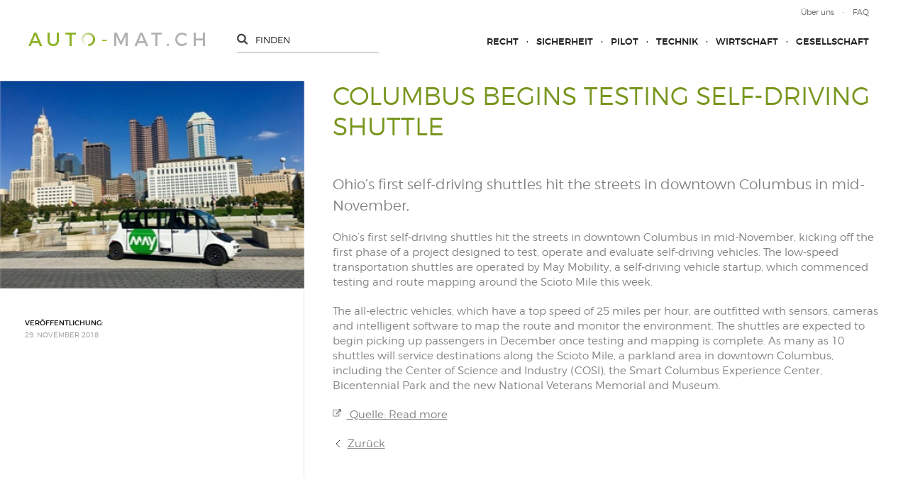

--- FILE ---
content_type: text/html; charset=utf-8
request_url: http://www.auto-mat.ch/de/content/news/181129_Columbus-begins-testing-self-driving-shuttle.php
body_size: 5685
content:
<!DOCTYPE html>
<html lang="de" class="pagestatus-init no-js scrolled-top"><head><title>Columbus begins testing self-driving shuttle - auto-mat.ch</title><!--
      Diese Seite wurde mit Weblication® CMS erstellt.
      Weblication® ist ein Produkt der Scholl Communications AG in 77694 Kehl.
      Weitere Informationen finden Sie unter https://www.weblication.de bzw. https://scholl.de.
    --><meta name="Description" content="Ohio’s first self-driving shuttles hit the streets in downtown Columbus in mid-November," /><meta name="Keywords" content="Columbus, Ohio, USA, self-driving, autonomous, shuttle" /><meta name="Robots" content="index, noodp" /><meta charset="UTF-8" /><meta name="viewport" content="width=device-width, initial-scale=1"/><meta name="Generator" content="Weblication® CMS"/><!--[if IE]><meta http-equiv="x-ua-compatible" content="IE=edge" /><![endif]--><meta property="og:image" content="http://www.auto-mat.ch/wAssets/img/181129_M-ColumbusOhio-DriveOhio-MayMobility-shuttle-viaDriveOhio.jpg"/><link rel="shortcut icon" href="/wGlobal/wGlobal/layout/images/favicon-3.ico"/><link rel="icon" href="/wGlobal/wGlobal/layout/images/favicon-3.ico"/><link rel="apple-touch-icon" href="/wGlobal/wGlobal/layout/images/apple-touch-icon.png"/><script type="text/javascript">wNavidStandard='';wProjectPath='/de';hdLimitDpr='1.5';lightboxType='wLightbox'; </script><link rel="stylesheet" href="/wGlobal/wGlobal/layout/styles/optimized/design.css"/><link rel="stylesheet" type="text/css" href="/wGlobal/wGlobal/layout/styles/items/jquery-ui.css"/><script src="/wGlobal/wGlobal/layout/scripts/items/jquery.js"></script><script src="/wGlobal/wGlobal/layout/scripts/items/jquery-ui.js"></script><script src="/wGlobal/wGlobal/layout/scripts/optimized/css.js"></script><script src="/wGlobal/wGlobal/layout/scripts/optimized/ui.js"></script><script src="/wGlobal/wGlobal/layout/scripts/optimized/design.js"></script><!--[if lt IE 9]><link rel="/wGlobal/wGlobal/layout/styles/items/jquery.fancybox" type="text/css" /><![endif]--><!--[if lt IE 9]><script type="text/javascript" src="/wGlobal/wGlobal/layout/scripts/items/jquery.js"></script><![endif]--><!--[if lt IE 9]><script type="text/javascript" src="/wGlobal/wGlobal/layout/scripts/items/jquery.fancybox.js"></script><![endif]--><script type="text/javascript">/*<![CDATA[*/
              
if(document.cookie.indexOf('allowTracking=1') != -1){
      window['gaId'] = 'UA-87395840-1';


        if(document.cookie.indexOf('disableGoogleAnalytics=1') != -1){
          window['ga-disable-' + window['gaId']] = true;
        }

        (function(i,s,o,g,r,a,m){i['GoogleAnalyticsObject']=r;i[r]=i[r]||function(){
        (i[r].q=i[r].q||[]).push(arguments)},i[r].l=1*new Date();a=s.createElement(o),
        m=s.getElementsByTagName(o)[0];a.async=1;a.src=g;m.parentNode.insertBefore(a,m)
        })(window,document,'script','//www.google-analytics.com/analytics.js','ga');

        ga('create', window['gaId'], 'auto');
        ga('set', 'anonymizeIp', true);
        //ga('require', 'linkid', 'linkid.js');
        ga('send', 'pageview');
}
    /*]]>*/</script></head><body class="body page- project-de subdir-content object-news navId-"><div id="responsiveFlyout"><div id="closeResponsiveFlyout"></div><div id="navigationMainResp"><ul data-togglerText="Navigation" class="navLevelContainer navLevel1Container" data-embedmode="embed"><li class="navLevel navLevel1 navLevelDefault navLevel1Default "><a class="navLevel navLevel1 navLevelDefault navLevel1Default" title="" href="/de/recht/">Recht</a></li><li class="navLevel navLevel1 navLevelDefault navLevel1Default "><a class="navLevel navLevel1 navLevelDefault navLevel1Default" title="" href="/de/sicherheit/">Sicherheit</a></li><li class="navLevel navLevel1 navLevelDefault navLevel1Default "><a class="navLevel navLevel1 navLevelDefault navLevel1Default" title="" href="/de/pilot/">Pilot</a></li><li class="navLevel navLevel1 navLevelDefault navLevel1Default "><a class="navLevel navLevel1 navLevelDefault navLevel1Default" title="" href="/de/technik/">Technik</a></li><li class="navLevel navLevel1 navLevelDefault navLevel1Default "><a class="navLevel navLevel1 navLevelDefault navLevel1Default" title="" href="/de/wirtschaft/">Wirtschaft</a></li><li class="navLevel navLevel1 navLevelDefault navLevel1Default "><a class="navLevel navLevel1 navLevelDefault navLevel1Default" title="" href="/de/gesellschaft/">Gesellschaft</a></li></ul> </div><div id="searchBoxResp"><form id="frmSearch" method="get" action="/de/search/"><input type="text" placeholder="finden" class="searchTerm" id="searchTermGlobal" name="searchTerm" value=""/></form></div><div style="clear:both;"></div><div id="navigationMetaResp"><ul data-embedmode="embed"><li class="navLevel navLevel1 navLevelDefault navLevel1Default "><a class="navLevel navLevel1 navLevelDefault navLevel1Default " title="" href="/de/Ueber-uns.php">Über uns</a></li><li class="navLevel navLevel1 navLevelDefault navLevel1Default "><a class="navLevel navLevel1 navLevelDefault navLevel1Default " title="" href="/de/kontakt/">FAQ</a></li></ul> </div></div><div id="blockMainOuter"><div id="blockMain"><div id="blockMainInner"><div id="blockTopLeftOuter"><div id="blockTop"><div id="blockTopInner"><div id="navigationMeta"><ul data-embedmode="embed"><li class="navLevel navLevel1 navLevelDefault navLevel1Default "><a class="navLevel navLevel1 navLevelDefault navLevel1Default " title="" href="/de/Ueber-uns.php">Über uns</a></li><li class="navLevel navLevel1 navLevelDefault navLevel1Default "><a class="navLevel navLevel1 navLevelDefault navLevel1Default " title="" href="/de/kontakt/">FAQ</a></li></ul> </div><a id="logo" href="/de/" title="Zur Startseite"><img src="/wGlobal/wGlobal/layout/images/weblication/wThumbnails/logo-a59345078a48788g9e224eb469537fcd.png" alt="AUTO-MAT" height="19" width="249" data-src2x="/wGlobal/wGlobal/layout/images/logo-hd.png" data-size="5179" /> </a><div id="searchBox"><form id="frmSearch" method="get" action="/de/search/"><input type="text" placeholder="finden" class="searchTerm" id="searchTermGlobal" name="searchTerm" value=""/></form></div><div id="navigationMain"><ul data-togglerText="Navigation" class="navLevelContainer navLevel1Container" data-embedmode="embed"><li class="navLevel navLevel1 navLevelDefault navLevel1Default "><a class="navLevel navLevel1 navLevelDefault navLevel1Default" title="" href="/de/recht/">Recht</a></li><li class="navLevel navLevel1 navLevelDefault navLevel1Default "><a class="navLevel navLevel1 navLevelDefault navLevel1Default" title="" href="/de/sicherheit/">Sicherheit</a></li><li class="navLevel navLevel1 navLevelDefault navLevel1Default "><a class="navLevel navLevel1 navLevelDefault navLevel1Default" title="" href="/de/pilot/">Pilot</a></li><li class="navLevel navLevel1 navLevelDefault navLevel1Default "><a class="navLevel navLevel1 navLevelDefault navLevel1Default" title="" href="/de/technik/">Technik</a></li><li class="navLevel navLevel1 navLevelDefault navLevel1Default "><a class="navLevel navLevel1 navLevelDefault navLevel1Default" title="" href="/de/wirtschaft/">Wirtschaft</a></li><li class="navLevel navLevel1 navLevelDefault navLevel1Default "><a class="navLevel navLevel1 navLevelDefault navLevel1Default" title="" href="/de/gesellschaft/">Gesellschaft</a></li></ul> </div><div id="navigationMainToggler"></div></div></div><div id="blockBeforeLeftContentRight"><div id="blockBeforeLeftContentRightInner"><div id="blockBefore" class="blockBefore"><div id="blockBeforeInner" class="blockBeforeInner"><div id="areaContent3Global"><div id="areaContent3Include" class="elementIncludeContentNavigation"></div><div class="elementIncludeContentPage" id="pageContent3"><!--CONTENT:START--><!--CONTENT:STOP--></div></div></div></div><div id="blockLeftContentRight"><div id="blockLeftContentRightInner"><div id="blockContent" class="blockContent"><div id="blockContentInner" class="blockContentInner"><!--CONTENT:START--><div class="elementStandard elementContent elementHeadline"><h1>Columbus begins testing self-driving shuttle</h1></div><div class="elementStandard elementContent elementText"><p class="description">Ohio’s first self-driving shuttles hit the streets in downtown Columbus in mid-November,</p></div><div class="elementStandard elementContent elementText elementText_var0"><p>Ohio’s first self-driving shuttles hit the streets in downtown Columbus in mid-November, kicking off the first phase of a project designed to test, operate and evaluate self-driving vehicles. The low-speed transportation shuttles are operated by May Mobility, a self-driving vehicle startup, which commenced testing and route mapping around the Scioto Mile this week.</p><p>The all-electric vehicles, which have a top speed of 25 miles per hour, are outfitted with sensors, cameras and intelligent software to map the route and monitor the environment. The shuttles are expected to begin picking up passengers in December once testing and mapping is complete. As many as 10 shuttles will service destinations along the Scioto Mile, a parkland area in downtown Columbus, including the Center of Science and Industry (COSI), the Smart Columbus Experience Center, Bicentennial Park and the new National Veterans Memorial and Museum.</p><p></p> </div><div class="elementStandard elementContent elementLink elementLink_var0 elementLinkPosition_var0"><a target="_blank" href="https://www.metro-magazine.com/mobility/news/732131/columbus-begins-testing-self-driving-shuttle" class="extern">
										Quelle: Read more</a></div><script type="text/javascript">/*<![CDATA[*/
              
              if(history.length > 1){
				document.write('<div class="elementStandard elementContent elementLink"><a href="javascript:history.back()" class="back">Zurück<'+'/a><'+'/div>');
              }
              /*]]>*/</script><!--CONTENT:STOP--><div id="areaContent6Global"><!--CONTENT:START--><!--CONTENT:STOP--></div></div></div><div id="blockLeft"><div id="blockLeftInner"><div id="areaContent4Global"><div class="elementIncludeContentPage" id="pageContent4"><!--CONTENT:START--><div class="objectContainer"><div class="image"><img src="/wAssets/img/weblication/wThumbnails/181129_M-ColumbusOhio-DriveOhio-MayMobility-shuttle-viaDriveOhio-f32345cc0ecdc30gd176ab97abd5ea7b.jpg" alt="" height="293" width="390" /> <div style="clear: both;"></div></div><div class="infoContainer"><div class="info"><span class="title">Veröffentlichung:</span><br/>
                                  29. November 2018                                </div></div></div><!--CONTENT:STOP--></div></div></div></div></div></div></div></div></div><div id="blockRight"><div id="blockRightInner"><div id="areaContent2Global"><div class="elementStandard elementContent elementContainerStandard elementContainerStandard_var0 elementContainerStandardColumns elementContainerStandardColumns1 elementContainerStandardColumns_var100"><div class="col col1"><div class="col_inner col1_inner"><div class="elementStandard elementContent elementHeadline elementHeadline_var0"><h2>Auto-mat ist eine Initiative von</h2></div><div class="elementStandard elementContent elementPicture elementPicture_var0 elementPictureLeft  pictureSize-set  " ><div id="d_d361194c393a7b04eaf2c4b329207d4d" class="pictureLeft"><a id="ah_d361194c393a7b04eaf2c4b329207d4d" href="http://www.tcs.ch" class="pictureLeft" title="TCS"><img id="i_d361194c393a7b04eaf2c4b329207d4d" class="pictureDefault pictureLeft pictureSize-set "  width="62" height="107" title="TCS" alt="TCS" src="/wAssets/img/weblication/wThumbnails/TCS-Logo-SP-hoch-RGB-1601-524b20fe07d8584gd92b639a9cd12f79.png" data-src2x="/wAssets/img/weblication/wThumbnails/TCS-Logo-SP-hoch-RGB-1601-524b20fe07d8584gd92b639a9cd12f79@2x.png"/></a></div></div> <div class="elementStandard elementContent elementContainerStandard elementContainerStandard_var0 elementContainerStandardColumns elementContainerStandardColumns1 elementContainerStandardColumns_var100"><div class="col col1"><div class="col_inner col1_inner"><div class="elementStandard elementContent elementHeadline elementHeadline_var0"><h2>Das Portal wird realisiert von</h2></div><div class="elementStandard elementContent elementPicture elementPicture_var0 elementPictureLeft  pictureSize-set  " ><div id="d_08534ffccb915944cca20a8acb68085b" class="pictureLeft"><a id="ah_08534ffccb915944cca20a8acb68085b" href="http://www.mobilityacademy.ch/akademie-de/index.php" class="pictureLeft" title="Mobilitätsakademie"><img id="i_08534ffccb915944cca20a8acb68085b" class="pictureDefault pictureLeft pictureSize-set "  width="180" height="76" title="Mobilitätsakademie" alt="Mobilitätsakademie" src="/wAssets/img/rechte_spalte/weblication/wThumbnails/moak-109fb3f8870d93dg3510864f85437095.png" data-src2x="/wAssets/img/rechte_spalte/weblication/wThumbnails/moak-109fb3f8870d93dg3510864f85437095@2x.png"/></a></div></div> </div></div><div class="clearBoth"> </div></div><div class="elementStandard elementContent elementContainerStandard elementContainerStandard_var0 elementContainerStandardColumns elementContainerStandardColumns1 elementContainerStandardColumns_var100"><div class="col col1"><div class="col_inner col1_inner"><div class="elementStandard elementContent elementHeadline elementHeadline_var0"><h2>in kooperation mit</h2></div><div class="elementStandard elementContent elementPicture elementPicture_var0 elementPictureLeft  pictureSize-set  " ><div id="d_d1ca47802cf1209c9049655ecc848685" class="pictureLeft"><a id="ah_d1ca47802cf1209c9049655ecc848685" href="http://www.mobilityacademy.ch/akademie-de/index.php" class="pictureLeft" title="Swiss eMobility"><img id="i_d1ca47802cf1209c9049655ecc848685" class="pictureDefault pictureLeft pictureSize-set "  width="165" height="64" title="Swiss eMobility" alt="Swiss eMobility" src="/wAssets/img/rechte_spalte/weblication/wThumbnails/Logo-SeM-gross-8282f36be8f2c7dga0bdbfcc0aeb260d.png" data-src2x="/wAssets/img/rechte_spalte/weblication/wThumbnails/Logo-SeM-gross-8282f36be8f2c7dga0bdbfcc0aeb260d@2x.png"/></a></div></div> <div class="elementStandard elementContent elementContainerStandard elementContainerStandard_var0 elementContainerStandardColumns elementContainerStandardColumns1 elementContainerStandardColumns_var100"><div class="col col1"><div class="col_inner col1_inner"><div class="elementStandard elementContent elementHeadline elementHeadline_var0"><h2>veranstaltungspartner</h2></div><div class="elementStandard elementContent elementPicture elementPicture_var0 elementPictureLeft  pictureSize-set  " ><div id="d_8c28ab39767dcb3d4acbf32af14f1190" class="pictureLeft"><a id="ah_8c28ab39767dcb3d4acbf32af14f1190" href="http://www.mobilitaetsarena.ch" target="_blank" class="pictureLeft" title="Schweizer Mobilitätsarena"><img id="i_8c28ab39767dcb3d4acbf32af14f1190" class="pictureDefault pictureLeft pictureSize-set "  width="140" height="101" title="Schweizer Mobilitätsarena" alt="Schweizer Mobilitätsarena" src="/wAssets/img/weblication/wThumbnails/SCHWEIZER-MOBILITAeTSARENA-Logo-46f2302d9f5b9ad74653f13280959d6a-8fa3d9b79f1d221g7056841dc84dae03.jpg" data-src2x="/wAssets/img/weblication/wThumbnails/SCHWEIZER-MOBILITAeTSARENA-Logo-46f2302d9f5b9ad74653f13280959d6a-8fa3d9b79f1d221g7056841dc84dae03@2x.jpg"/></a></div></div> </div></div><div class="clearBoth"> </div></div></div></div><div class="clearBoth"> </div></div></div></div><div class="clearBoth"> </div></div><div class="elementStandard elementContent elementList elementList-news" id="list_65227fcb"><div class="listDefault listDefault_var0  listDefaultDate_var22 listDefaultCols_var1 listDefaultLevelHeadline_var3 listDefaultTitle_var10 listDefaultDescription_var10 listDefaultBorder_var10 listDefaultLink_var0 listDefaultThumbnail_var10 listGroup-content2 listEntries4"><div class="listEntry listEntryObject-eventMulti listEntryObject-eventMulti_var listNews"><div class="listEntryInner"><div class="date">14. Mai 2020</div><h2>AUTOMAT VOR ORT: KONFERENZ AUTOMATICAR 2020</h2><p>
        Am 16. September findet der Fachkongress AUTOMATICAR zum 2. Mal änlässlich der ...      </p><a href="/de/content/artikel/140520_automaticar_2020.php"><span class="pfeil">»</span><span class="text">weiterlesen</span></a></div></div><div class="listEntry listEntryObject-artikel listEntryObject-artikel_var listNews"><div class="listEntryInner"><div class="date">20. April 2018</div><h2>AUTOMAT vor Ort: Konferenz AUTOMATICAR</h2><p>
        Am 12. April fand das erste Mal die von der Mobilitätsakademie des TCS organisierte ...      </p><a href="/de/content/artikel/180420_Automat-vor-Ort-Konferenz-AUTOMATICAR.php"><span class="pfeil">»</span><span class="text">weiterlesen</span></a></div></div><div class="listEntry listEntryObject-artikel listEntryObject-artikel_var listNews"><div class="listEntryInner"><div class="date">28. November 2017</div><h2>Automat vor Ort: EPTA Conference 2017 </h2><p>
        EPTA Conference 2017 „Shaping the Future of Mobility“
Luzern, Verkehrshaus, Mittwoch, 8. ...      </p><a href="/de/content/artikel/171128_Automat-vor-Ort-EPTA-Conference-2017.php"><span class="pfeil">»</span><span class="text">weiterlesen</span></a></div></div><div class="listEntry listEntryObject-medien listEntryObject-medien_var listNews"><div class="listEntryInner"><div class="date">26. September 2017</div><h2>Auto-mat vor Ort: Automatische Shuttlebusse tpf</h2><p>
        Am 22. September war www.auto-mat.ch live vor Ort, als die ersten beiden automatischen ...      </p><a href="/de/content/medien/170926_Auto-mat-vor-Ort.php"><span class="pfeil">»</span><span class="text">weiterlesen</span></a></div></div><div style="clear: both;"></div></div></div><div class="elementIncludeContentPage" id="pageContent2"><!--CONTENT:START--><!--CONTENT:STOP--></div></div></div></div><div style="clear: both;"></div></div></div><div id="blockBottom"><div id="blockBottomInner"><div class="left">© 2018 - auto-mat.ch</div><div class="middle"><a href="/de/impressum/">Impressum</a>    <a href="/de/datenschutz/">Datenschutzerklärung</a></div><div class="right"><a href="https://www.onflow.ch/webdesign-agentur/">Webdesign Agentur</a></div><div style="clear: both;"></div></div></div><div id="blockPost"><div id="blockPostInner"><div id="areaContent7Global"><!----></div></div></div></div><div id="cookieNotice"><div id="cookieNoticeInner"><div><div class="cookieTitle">Datenschutzhinweis</div><div class="cookieText">Diese Webseite nutzt externe Komponenten, welche dazu genutzt werden können, Daten über Ihr Verhalten zu sammeln. Lesen Sie dazu mehr in unseren <a target="_blank" href="/de/datenschutz/">Datenschutzinformationen</a>.</div><div id="cookieNoticeSelection"><div class="cookieNoticeSelectionEntry cookieNoticeSelectionEntryEssential">Notwendige Cookies werden immer geladen</div><div class="cookieNoticeSelectionEntry"><label for="cookiesTracking"><input onchange="wUpdatePrivacybuttons()" type="checkbox" id="cookiesTracking" value="1"/>Analyse-/Marketing Cookies</label></div><div class="cookieNoticeSelectionEntry"><label for="loadExternRessources"><input onchange="wUpdatePrivacybuttons()" type="checkbox" id="loadExternRessources" value="1"/>Externe Komponenten laden</label></div></div><div class="buttons"><button id="cookieNoticeDeclineCloser" onclick="wSavePrivacysettings();">Alles ablehnen</button><button id="cookieNoticeAsDefinedCloser" onclick="wSavePrivacysettings();" style="display:none">Erlauben wie ausgewählt</button><button id="cookieNoticeAcceptCloser" class="buttonReset" onclick="document.getElementById('cookiesTracking').checked='true';document.getElementById('loadExternRessources').checked='true';wSavePrivacysettings()">Alles erlauben</button></div><!--
<div id="containerRememberDataSecurityPreferences"><input type="checkbox" id="rememberDataSecurityPreferences" value="1"/><label for="rememberDataSecurityPreferences">Diese Auswahl 30 Tage merken</label></div>
--><script>
  /**/

  if(document.cookie.indexOf('allowTracking=1') != -1){
    document.getElementById('cookiesTracking').checked = true;
  }

  if(document.cookie.indexOf('allowLoadExternRessources=1') != -1){
    document.getElementById('loadExternRessources').checked = true;    
  }

  wUpdatePrivacybuttons = function(){
    if(document.getElementById('cookiesTracking').checked || document.getElementById('loadExternRessources').checked){
      document.getElementById('cookieNoticeDeclineCloser').style.display = 'none';
      document.getElementById('cookieNoticeAsDefinedCloser').style.display = 'inline-block';
    }
    else{
      document.getElementById('cookieNoticeDeclineCloser').style.display = 'inline-block';
      document.getElementById('cookieNoticeAsDefinedCloser').style.display = 'none';
    }
  }

  wSavePrivacysettings = function(){

    var expires = !document.getElementById('rememberDataSecurityPreferences') || document.getElementById('rememberDataSecurityPreferences').checked ? ';expires='+(new Date(new Date().getTime() + 30 * 1000 * 60 * 60 * 24).toGMTString()) : '';
    if(jQuery('#bePanel').length != 0 && jQuery('#cookieNotice .elementInfo').length != 0){
      expires = '';
    }

    var allowTracking = document.getElementById('cookiesTracking').checked;
    var allowLoadExternRessources = document.getElementById('loadExternRessources').checked;

    document.cookie = 'allowTracking=' + (allowTracking ? '1' : '0') + ';path=/'+expires+';sameSite=lax';
    document.cookie = 'allowLoadExternRessources=' + (allowLoadExternRessources ? '1' : '0') + ';path=/'+expires+';sameSite=lax';
    document.cookie = 'hideCookieNotice'+(typeof(wCookieNoticeVar) != 'undefined' ? wCookieNoticeVar : '')+'=1;path=/'+expires+';sameSite=lax';

    if(!allowTracking){
      var domainMain = location.hostname.replace(/^.*\.([^\.]+\.\w+)$/, '$1');
      document.cookie = '_ga=;path=/;domain='+domainMain+';expires=Thu, 01 Jan 1970 00:00:01 GMT;sameSite=lax';
      document.cookie = '_gat=;path=/;domain='+domainMain+';expires=Thu, 01 Jan 1970 00:00:01 GMT;sameSite=lax';
      document.cookie = '_gid=;path=/;domain='+domainMain+';expires=Thu, 01 Jan 1970 00:00:01 GMT;sameSite=lax';
    }

    jQuery('#cookieNotice').slideUp();

    if(typeof wOnAfterSetPrivacysetting == 'function'){
      wOnAfterSetPrivacysetting();
    }

    if(allowLoadExternRessources){
      if(typeof wOnAfterAcceptExternalRessources == 'function'){
        wOnAfterAcceptExternalRessources();
      }
      else{
        if(wUiTmp['wHasWa']){wDisableWaNextReqest();}
        document.location.reload(true);
      }
    }
    else{
      if(typeof wOnAfterDeclineExternalRessources == 'function'){
        wOnAfterDeclineExternalRessources();
      }
    }

    if(allowTracking){
      if(wUiTmp['wHasWa']){wDisableWaNextReqest();}
      document.location.reload(true);
    }
  };

  wUpdatePrivacybuttons();
  /**/
 </script></div></div></div></body></html>